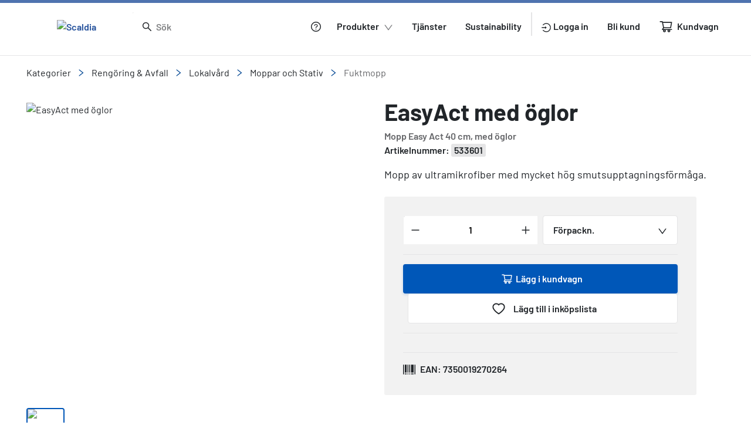

--- FILE ---
content_type: text/css
request_url: https://www.scaldia.com/scaldia.css?v=1768899289743
body_size: 5793
content:
:root{--puff-collection-background-paper: url(paper-background-2.3dc94825c453b666.jpeg);--puff-collection-background-paper-webp: url(paper-background-2.bb4ad823ac087192.webp);--paragraph-sticker-2: url(Papernote_BeHeard.05e6c4e9ecef3e4c.png);--paragraph-sticker-2-webp: url(Papernote_BeHeard.192d38fd741b0343.webp);--paragraph-sticker-3: url(Papernote_KeepGrowing.edf06e6da39412bf.png);--paragraph-sticker-3-webp: url(Papernote_KeepGrowing.8e9071ab78440f53.webp);--paragraph-sticker-4: url(Papernote_beige.24740e672eb8bb9d.jpg);--paragraph-sticker-4-webp: url(Papernote_beige.45a8573f975725c9.webp)}.flag-sprite{width:32px;scale:.8}.flag-sprite-Belgium{background:url(/assets-scaldia/images/flags/belgium.svg) no-repeat}.flag-sprite-Czech-Republic{background:url(/assets-scaldia/images/flags/czech-republic.svg) no-repeat}.flag-sprite-Denmark{background:url(/assets-scaldia/images/flags/denmark.svg) no-repeat}.flag-sprite-Estonia{background:url(/assets-scaldia/images/flags/estonia.svg) no-repeat}.flag-sprite-Finland{background:url(/assets-scaldia/images/flags/finland.svg) no-repeat}.flag-sprite-Hungary{background:url(/assets-scaldia/images/flags/hungary.svg) no-repeat}.flag-sprite-Latvia{background:url(/assets-scaldia/images/flags/latvia.svg) no-repeat}.flag-sprite-Lithuania{background:url(/assets-scaldia/images/flags/lithuania.svg) no-repeat}.flag-sprite-Luxembourg{background:url(/assets-scaldia/images/flags/luxembourg.svg) no-repeat}.flag-sprite-Netherlands{background:url(/assets-scaldia/images/flags/netherlands.svg) no-repeat}.flag-sprite-Norway{background:url(/assets-scaldia/images/flags/norway.svg) no-repeat}.flag-sprite-Poland{background:url(/assets-scaldia/images/flags/poland.svg) no-repeat}.flag-sprite-Romania{background:url(/assets-scaldia/images/flags/romania.svg) no-repeat}.flag-sprite-Sweden{background:url(/assets-scaldia/images/flags/sweden.svg) no-repeat}.flag-sprite-Switzerland{background:url(/assets-scaldia/images/flags/switzerland.svg) no-repeat}:root{--py-color-primary-900--10: rgba(0, 17, 37, .1);--py-color-primary-900--20: rgba(0, 17, 37, .2);--py-color-primary-900--30: rgba(0, 17, 37, .3);--py-color-primary-900--40: rgba(0, 17, 37, .4);--py-color-primary-900--50: rgba(0, 17, 37, .5);--py-color-primary-900--60: rgba(0, 17, 37, .6);--py-color-primary-900--70: rgba(0, 17, 37, .7);--py-color-primary-900--80: rgba(0, 17, 37, .8);--py-color-primary-900--90: rgba(0, 17, 37, .9);--py-color-primary-900: #001125;--py-color-primary-800--10: rgba(0, 35, 74, .1);--py-color-primary-800--20: rgba(0, 35, 74, .2);--py-color-primary-800--30: rgba(0, 35, 74, .3);--py-color-primary-800--40: rgba(0, 35, 74, .4);--py-color-primary-800--50: rgba(0, 35, 74, .5);--py-color-primary-800--60: rgba(0, 35, 74, .6);--py-color-primary-800--70: rgba(0, 35, 74, .7);--py-color-primary-800--80: rgba(0, 35, 74, .8);--py-color-primary-800--90: rgba(0, 35, 74, .9);--py-color-primary-800: #00234a;--py-color-primary-700--10: rgba(0, 52, 110, .1);--py-color-primary-700--20: rgba(0, 52, 110, .2);--py-color-primary-700--30: rgba(0, 52, 110, .3);--py-color-primary-700--40: rgba(0, 52, 110, .4);--py-color-primary-700--50: rgba(0, 52, 110, .5);--py-color-primary-700--60: rgba(0, 52, 110, .6);--py-color-primary-700--70: rgba(0, 52, 110, .7);--py-color-primary-700--80: rgba(0, 52, 110, .8);--py-color-primary-700--90: rgba(0, 52, 110, .9);--py-color-primary-700: #00346e;--py-color-primary-600--10: rgba(0, 70, 147, .1);--py-color-primary-600--20: rgba(0, 70, 147, .2);--py-color-primary-600--30: rgba(0, 70, 147, .3);--py-color-primary-600--40: rgba(0, 70, 147, .4);--py-color-primary-600--50: rgba(0, 70, 147, .5);--py-color-primary-600--60: rgba(0, 70, 147, .6);--py-color-primary-600--70: rgba(0, 70, 147, .7);--py-color-primary-600--80: rgba(0, 70, 147, .8);--py-color-primary-600--90: rgba(0, 70, 147, .9);--py-color-primary-600: #004693;--py-color-primary-500--10: rgba(0, 87, 184, .1);--py-color-primary-500--20: rgba(0, 87, 184, .2);--py-color-primary-500--30: rgba(0, 87, 184, .3);--py-color-primary-500--40: rgba(0, 87, 184, .4);--py-color-primary-500--50: rgba(0, 87, 184, .5);--py-color-primary-500--60: rgba(0, 87, 184, .6);--py-color-primary-500--70: rgba(0, 87, 184, .7);--py-color-primary-500--80: rgba(0, 87, 184, .8);--py-color-primary-500--90: rgba(0, 87, 184, .9);--py-color-primary-500: #0057b8;--py-color-primary-400--10: rgba(46, 118, 198, .1);--py-color-primary-400--20: rgba(46, 118, 198, .2);--py-color-primary-400--30: rgba(46, 118, 198, .3);--py-color-primary-400--40: rgba(46, 118, 198, .4);--py-color-primary-400--50: rgba(46, 118, 198, .5);--py-color-primary-400--60: rgba(46, 118, 198, .6);--py-color-primary-400--70: rgba(46, 118, 198, .7);--py-color-primary-400--80: rgba(46, 118, 198, .8);--py-color-primary-400--90: rgba(46, 118, 198, .9);--py-color-primary-400: #2e76c6;--py-color-primary-300--10: rgba(138, 180, 227, .1);--py-color-primary-300--20: rgba(138, 180, 227, .2);--py-color-primary-300--30: rgba(138, 180, 227, .3);--py-color-primary-300--40: rgba(138, 180, 227, .4);--py-color-primary-300--50: rgba(138, 180, 227, .5);--py-color-primary-300--60: rgba(138, 180, 227, .6);--py-color-primary-300--70: rgba(138, 180, 227, .7);--py-color-primary-300--80: rgba(138, 180, 227, .8);--py-color-primary-300--90: rgba(138, 180, 227, .9);--py-color-primary-300: #8ab4e3;--py-color-primary-200--10: rgba(184, 211, 241, .1);--py-color-primary-200--20: rgba(184, 211, 241, .2);--py-color-primary-200--30: rgba(184, 211, 241, .3);--py-color-primary-200--40: rgba(184, 211, 241, .4);--py-color-primary-200--50: rgba(184, 211, 241, .5);--py-color-primary-200--60: rgba(184, 211, 241, .6);--py-color-primary-200--70: rgba(184, 211, 241, .7);--py-color-primary-200--80: rgba(184, 211, 241, .8);--py-color-primary-200--90: rgba(184, 211, 241, .9);--py-color-primary-200: #b8d3f1;--py-color-primary-100--10: rgba(230, 242, 255, .1);--py-color-primary-100--20: rgba(230, 242, 255, .2);--py-color-primary-100--30: rgba(230, 242, 255, .3);--py-color-primary-100--40: rgba(230, 242, 255, .4);--py-color-primary-100--50: rgba(230, 242, 255, .5);--py-color-primary-100--60: rgba(230, 242, 255, .6);--py-color-primary-100--70: rgba(230, 242, 255, .7);--py-color-primary-100--80: rgba(230, 242, 255, .8);--py-color-primary-100--90: rgba(230, 242, 255, .9);--py-color-primary-100: #e6f2ff;--py-color-secondary-900--10: rgba(3, 4, 8, .1);--py-color-secondary-900--20: rgba(3, 4, 8, .2);--py-color-secondary-900--30: rgba(3, 4, 8, .3);--py-color-secondary-900--40: rgba(3, 4, 8, .4);--py-color-secondary-900--50: rgba(3, 4, 8, .5);--py-color-secondary-900--60: rgba(3, 4, 8, .6);--py-color-secondary-900--70: rgba(3, 4, 8, .7);--py-color-secondary-900--80: rgba(3, 4, 8, .8);--py-color-secondary-900--90: rgba(3, 4, 8, .9);--py-color-secondary-900: #030408;--py-color-secondary-800--10: rgba(6, 8, 16, .1);--py-color-secondary-800--20: rgba(6, 8, 16, .2);--py-color-secondary-800--30: rgba(6, 8, 16, .3);--py-color-secondary-800--40: rgba(6, 8, 16, .4);--py-color-secondary-800--50: rgba(6, 8, 16, .5);--py-color-secondary-800--60: rgba(6, 8, 16, .6);--py-color-secondary-800--70: rgba(6, 8, 16, .7);--py-color-secondary-800--80: rgba(6, 8, 16, .8);--py-color-secondary-800--90: rgba(6, 8, 16, .9);--py-color-secondary-800: #060810;--py-color-secondary-700--10: rgba(15, 21, 39, .1);--py-color-secondary-700--20: rgba(15, 21, 39, .2);--py-color-secondary-700--30: rgba(15, 21, 39, .3);--py-color-secondary-700--40: rgba(15, 21, 39, .4);--py-color-secondary-700--50: rgba(15, 21, 39, .5);--py-color-secondary-700--60: rgba(15, 21, 39, .6);--py-color-secondary-700--70: rgba(15, 21, 39, .7);--py-color-secondary-700--80: rgba(15, 21, 39, .8);--py-color-secondary-700--90: rgba(15, 21, 39, .9);--py-color-secondary-700: #0f1527;--py-color-secondary-600--10: rgba(24, 34, 63, .1);--py-color-secondary-600--20: rgba(24, 34, 63, .2);--py-color-secondary-600--30: rgba(24, 34, 63, .3);--py-color-secondary-600--40: rgba(24, 34, 63, .4);--py-color-secondary-600--50: rgba(24, 34, 63, .5);--py-color-secondary-600--60: rgba(24, 34, 63, .6);--py-color-secondary-600--70: rgba(24, 34, 63, .7);--py-color-secondary-600--80: rgba(24, 34, 63, .8);--py-color-secondary-600--90: rgba(24, 34, 63, .9);--py-color-secondary-600: #18223f;--py-color-secondary-500--10: rgba(30, 43, 79, .1);--py-color-secondary-500--20: rgba(30, 43, 79, .2);--py-color-secondary-500--30: rgba(30, 43, 79, .3);--py-color-secondary-500--40: rgba(30, 43, 79, .4);--py-color-secondary-500--50: rgba(30, 43, 79, .5);--py-color-secondary-500--60: rgba(30, 43, 79, .6);--py-color-secondary-500--70: rgba(30, 43, 79, .7);--py-color-secondary-500--80: rgba(30, 43, 79, .8);--py-color-secondary-500--90: rgba(30, 43, 79, .9);--py-color-secondary-500: #1e2b4f;--py-color-secondary-400--10: rgba(75, 85, 114, .1);--py-color-secondary-400--20: rgba(75, 85, 114, .2);--py-color-secondary-400--30: rgba(75, 85, 114, .3);--py-color-secondary-400--40: rgba(75, 85, 114, .4);--py-color-secondary-400--50: rgba(75, 85, 114, .5);--py-color-secondary-400--60: rgba(75, 85, 114, .6);--py-color-secondary-400--70: rgba(75, 85, 114, .7);--py-color-secondary-400--80: rgba(75, 85, 114, .8);--py-color-secondary-400--90: rgba(75, 85, 114, .9);--py-color-secondary-400: #4b5572;--py-color-secondary-300--10: rgba(142, 148, 166, .1);--py-color-secondary-300--20: rgba(142, 148, 166, .2);--py-color-secondary-300--30: rgba(142, 148, 166, .3);--py-color-secondary-300--40: rgba(142, 148, 166, .4);--py-color-secondary-300--50: rgba(142, 148, 166, .5);--py-color-secondary-300--60: rgba(142, 148, 166, .6);--py-color-secondary-300--70: rgba(142, 148, 166, .7);--py-color-secondary-300--80: rgba(142, 148, 166, .8);--py-color-secondary-300--90: rgba(142, 148, 166, .9);--py-color-secondary-300: #8e94a6;--py-color-secondary-200--10: rgba(210, 212, 220, .1);--py-color-secondary-200--20: rgba(210, 212, 220, .2);--py-color-secondary-200--30: rgba(210, 212, 220, .3);--py-color-secondary-200--40: rgba(210, 212, 220, .4);--py-color-secondary-200--50: rgba(210, 212, 220, .5);--py-color-secondary-200--60: rgba(210, 212, 220, .6);--py-color-secondary-200--70: rgba(210, 212, 220, .7);--py-color-secondary-200--80: rgba(210, 212, 220, .8);--py-color-secondary-200--90: rgba(210, 212, 220, .9);--py-color-secondary-200: #d2d4dc;--py-color-secondary-100--10: rgba(232, 233, 237, .1);--py-color-secondary-100--20: rgba(232, 233, 237, .2);--py-color-secondary-100--30: rgba(232, 233, 237, .3);--py-color-secondary-100--40: rgba(232, 233, 237, .4);--py-color-secondary-100--50: rgba(232, 233, 237, .5);--py-color-secondary-100--60: rgba(232, 233, 237, .6);--py-color-secondary-100--70: rgba(232, 233, 237, .7);--py-color-secondary-100--80: rgba(232, 233, 237, .8);--py-color-secondary-100--90: rgba(232, 233, 237, .9);--py-color-secondary-100: #e8e9ed;--py-color-button-primary--10: rgba(0, 87, 184, .1);--py-color-button-primary--20: rgba(0, 87, 184, .2);--py-color-button-primary--30: rgba(0, 87, 184, .3);--py-color-button-primary--40: rgba(0, 87, 184, .4);--py-color-button-primary--50: rgba(0, 87, 184, .5);--py-color-button-primary--60: rgba(0, 87, 184, .6);--py-color-button-primary--70: rgba(0, 87, 184, .7);--py-color-button-primary--80: rgba(0, 87, 184, .8);--py-color-button-primary--90: rgba(0, 87, 184, .9);--py-color-button-primary: #0057b8;--py-color-button-secondary--10: rgba(30, 43, 79, .1);--py-color-button-secondary--20: rgba(30, 43, 79, .2);--py-color-button-secondary--30: rgba(30, 43, 79, .3);--py-color-button-secondary--40: rgba(30, 43, 79, .4);--py-color-button-secondary--50: rgba(30, 43, 79, .5);--py-color-button-secondary--60: rgba(30, 43, 79, .6);--py-color-button-secondary--70: rgba(30, 43, 79, .7);--py-color-button-secondary--80: rgba(30, 43, 79, .8);--py-color-button-secondary--90: rgba(30, 43, 79, .9);--py-color-button-secondary: #1e2b4f;--py-color-button-danger--10: rgba(197, 51, 51, .1);--py-color-button-danger--20: rgba(197, 51, 51, .2);--py-color-button-danger--30: rgba(197, 51, 51, .3);--py-color-button-danger--40: rgba(197, 51, 51, .4);--py-color-button-danger--50: rgba(197, 51, 51, .5);--py-color-button-danger--60: rgba(197, 51, 51, .6);--py-color-button-danger--70: rgba(197, 51, 51, .7);--py-color-button-danger--80: rgba(197, 51, 51, .8);--py-color-button-danger--90: rgba(197, 51, 51, .9);--py-color-button-danger: #c53333;--py-color-button-locked--10: rgba(229, 229, 230, .1);--py-color-button-locked--20: rgba(229, 229, 230, .2);--py-color-button-locked--30: rgba(229, 229, 230, .3);--py-color-button-locked--40: rgba(229, 229, 230, .4);--py-color-button-locked--50: rgba(229, 229, 230, .5);--py-color-button-locked--60: rgba(229, 229, 230, .6);--py-color-button-locked--70: rgba(229, 229, 230, .7);--py-color-button-locked--80: rgba(229, 229, 230, .8);--py-color-button-locked--90: rgba(229, 229, 230, .9);--py-color-button-locked: #e5e5e6;--py-color-line-hard--10: rgba(130, 131, 133, .1);--py-color-line-hard--20: rgba(130, 131, 133, .2);--py-color-line-hard--30: rgba(130, 131, 133, .3);--py-color-line-hard--40: rgba(130, 131, 133, .4);--py-color-line-hard--50: rgba(130, 131, 133, .5);--py-color-line-hard--60: rgba(130, 131, 133, .6);--py-color-line-hard--70: rgba(130, 131, 133, .7);--py-color-line-hard--80: rgba(130, 131, 133, .8);--py-color-line-hard--90: rgba(130, 131, 133, .9);--py-color-line-hard: #828385;--py-color-line-steady--10: rgba(203, 203, 205, .1);--py-color-line-steady--20: rgba(203, 203, 205, .2);--py-color-line-steady--30: rgba(203, 203, 205, .3);--py-color-line-steady--40: rgba(203, 203, 205, .4);--py-color-line-steady--50: rgba(203, 203, 205, .5);--py-color-line-steady--60: rgba(203, 203, 205, .6);--py-color-line-steady--70: rgba(203, 203, 205, .7);--py-color-line-steady--80: rgba(203, 203, 205, .8);--py-color-line-steady--90: rgba(203, 203, 205, .9);--py-color-line-steady: #cbcbcd;--py-color-line-soft--10: rgba(229, 229, 230, .1);--py-color-line-soft--20: rgba(229, 229, 230, .2);--py-color-line-soft--30: rgba(229, 229, 230, .3);--py-color-line-soft--40: rgba(229, 229, 230, .4);--py-color-line-soft--50: rgba(229, 229, 230, .5);--py-color-line-soft--60: rgba(229, 229, 230, .6);--py-color-line-soft--70: rgba(229, 229, 230, .7);--py-color-line-soft--80: rgba(229, 229, 230, .8);--py-color-line-soft--90: rgba(229, 229, 230, .9);--py-color-line-soft: #e5e5e6;--py-color-global-selected--10: rgba(230, 242, 255, .1);--py-color-global-selected--20: rgba(230, 242, 255, .2);--py-color-global-selected--30: rgba(230, 242, 255, .3);--py-color-global-selected--40: rgba(230, 242, 255, .4);--py-color-global-selected--50: rgba(230, 242, 255, .5);--py-color-global-selected--60: rgba(230, 242, 255, .6);--py-color-global-selected--70: rgba(230, 242, 255, .7);--py-color-global-selected--80: rgba(230, 242, 255, .8);--py-color-global-selected--90: rgba(230, 242, 255, .9);--py-color-global-selected: #e6f2ff;--py-color-global-hover--10: rgba(184, 211, 241, .1);--py-color-global-hover--20: rgba(184, 211, 241, .2);--py-color-global-hover--30: rgba(184, 211, 241, .3);--py-color-global-hover--40: rgba(184, 211, 241, .4);--py-color-global-hover--50: rgba(184, 211, 241, .5);--py-color-global-hover--60: rgba(184, 211, 241, .6);--py-color-global-hover--70: rgba(184, 211, 241, .7);--py-color-global-hover--80: rgba(184, 211, 241, .8);--py-color-global-hover--90: rgba(184, 211, 241, .9);--py-color-global-hover: #b8d3f1;--py-color-global-active--10: rgba(0, 87, 184, .1);--py-color-global-active--20: rgba(0, 87, 184, .2);--py-color-global-active--30: rgba(0, 87, 184, .3);--py-color-global-active--40: rgba(0, 87, 184, .4);--py-color-global-active--50: rgba(0, 87, 184, .5);--py-color-global-active--60: rgba(0, 87, 184, .6);--py-color-global-active--70: rgba(0, 87, 184, .7);--py-color-global-active--80: rgba(0, 87, 184, .8);--py-color-global-active--90: rgba(0, 87, 184, .9);--py-color-global-active: #0057b8;--py-color-global-active-hover--10: rgba(0, 52, 110, .1);--py-color-global-active-hover--20: rgba(0, 52, 110, .2);--py-color-global-active-hover--30: rgba(0, 52, 110, .3);--py-color-global-active-hover--40: rgba(0, 52, 110, .4);--py-color-global-active-hover--50: rgba(0, 52, 110, .5);--py-color-global-active-hover--60: rgba(0, 52, 110, .6);--py-color-global-active-hover--70: rgba(0, 52, 110, .7);--py-color-global-active-hover--80: rgba(0, 52, 110, .8);--py-color-global-active-hover--90: rgba(0, 52, 110, .9);--py-color-global-active-hover: #00346e;--py-color-global-tooltip--10: rgba(100, 101, 104, .1);--py-color-global-tooltip--20: rgba(100, 101, 104, .2);--py-color-global-tooltip--30: rgba(100, 101, 104, .3);--py-color-global-tooltip--40: rgba(100, 101, 104, .4);--py-color-global-tooltip--50: rgba(100, 101, 104, .5);--py-color-global-tooltip--60: rgba(100, 101, 104, .6);--py-color-global-tooltip--70: rgba(100, 101, 104, .7);--py-color-global-tooltip--80: rgba(100, 101, 104, .8);--py-color-global-tooltip--90: rgba(100, 101, 104, .9);--py-color-global-tooltip: #646568;--py-color-banner-collection-blocks-1--10: rgba(162, 195, 205, .1);--py-color-banner-collection-blocks-1--20: rgba(162, 195, 205, .2);--py-color-banner-collection-blocks-1--30: rgba(162, 195, 205, .3);--py-color-banner-collection-blocks-1--40: rgba(162, 195, 205, .4);--py-color-banner-collection-blocks-1--50: rgba(162, 195, 205, .5);--py-color-banner-collection-blocks-1--60: rgba(162, 195, 205, .6);--py-color-banner-collection-blocks-1--70: rgba(162, 195, 205, .7);--py-color-banner-collection-blocks-1--80: rgba(162, 195, 205, .8);--py-color-banner-collection-blocks-1--90: rgba(162, 195, 205, .9);--py-color-banner-collection-blocks-1: #a2c3cd;--py-color-banner-collection-blocks-2--10: rgba(218, 230, 234, .1);--py-color-banner-collection-blocks-2--20: rgba(218, 230, 234, .2);--py-color-banner-collection-blocks-2--30: rgba(218, 230, 234, .3);--py-color-banner-collection-blocks-2--40: rgba(218, 230, 234, .4);--py-color-banner-collection-blocks-2--50: rgba(218, 230, 234, .5);--py-color-banner-collection-blocks-2--60: rgba(218, 230, 234, .6);--py-color-banner-collection-blocks-2--70: rgba(218, 230, 234, .7);--py-color-banner-collection-blocks-2--80: rgba(218, 230, 234, .8);--py-color-banner-collection-blocks-2--90: rgba(218, 230, 234, .9);--py-color-banner-collection-blocks-2: #dae6ea;--py-color-banner-collection-blocks-3--10: rgba(77, 135, 153, .1);--py-color-banner-collection-blocks-3--20: rgba(77, 135, 153, .2);--py-color-banner-collection-blocks-3--30: rgba(77, 135, 153, .3);--py-color-banner-collection-blocks-3--40: rgba(77, 135, 153, .4);--py-color-banner-collection-blocks-3--50: rgba(77, 135, 153, .5);--py-color-banner-collection-blocks-3--60: rgba(77, 135, 153, .6);--py-color-banner-collection-blocks-3--70: rgba(77, 135, 153, .7);--py-color-banner-collection-blocks-3--80: rgba(77, 135, 153, .8);--py-color-banner-collection-blocks-3--90: rgba(77, 135, 153, .9);--py-color-banner-collection-blocks-3: #4d8799;--py-color-primary-dark--10: rgba(35, 80, 155, .1);--py-color-primary-dark--20: rgba(35, 80, 155, .2);--py-color-primary-dark--30: rgba(35, 80, 155, .3);--py-color-primary-dark--40: rgba(35, 80, 155, .4);--py-color-primary-dark--50: rgba(35, 80, 155, .5);--py-color-primary-dark--60: rgba(35, 80, 155, .6);--py-color-primary-dark--70: rgba(35, 80, 155, .7);--py-color-primary-dark--80: rgba(35, 80, 155, .8);--py-color-primary-dark--90: rgba(35, 80, 155, .9);--py-color-primary-dark: #23509b;--py-color-primary--10: rgba(79, 115, 175, .1);--py-color-primary--20: rgba(79, 115, 175, .2);--py-color-primary--30: rgba(79, 115, 175, .3);--py-color-primary--40: rgba(79, 115, 175, .4);--py-color-primary--50: rgba(79, 115, 175, .5);--py-color-primary--60: rgba(79, 115, 175, .6);--py-color-primary--70: rgba(79, 115, 175, .7);--py-color-primary--80: rgba(79, 115, 175, .8);--py-color-primary--90: rgba(79, 115, 175, .9);--py-color-primary: #4f73af;--py-color-primary-light--10: rgba(144, 167, 205, .1);--py-color-primary-light--20: rgba(144, 167, 205, .2);--py-color-primary-light--30: rgba(144, 167, 205, .3);--py-color-primary-light--40: rgba(144, 167, 205, .4);--py-color-primary-light--50: rgba(144, 167, 205, .5);--py-color-primary-light--60: rgba(144, 167, 205, .6);--py-color-primary-light--70: rgba(144, 167, 205, .7);--py-color-primary-light--80: rgba(144, 167, 205, .8);--py-color-primary-light--90: rgba(144, 167, 205, .9);--py-color-primary-light: #90a7cd;--py-color-secondary-darker--10: rgba(79, 115, 175, .1);--py-color-secondary-darker--20: rgba(79, 115, 175, .2);--py-color-secondary-darker--30: rgba(79, 115, 175, .3);--py-color-secondary-darker--40: rgba(79, 115, 175, .4);--py-color-secondary-darker--50: rgba(79, 115, 175, .5);--py-color-secondary-darker--60: rgba(79, 115, 175, .6);--py-color-secondary-darker--70: rgba(79, 115, 175, .7);--py-color-secondary-darker--80: rgba(79, 115, 175, .8);--py-color-secondary-darker--90: rgba(79, 115, 175, .9);--py-color-secondary-darker: #4f73af;--py-color-secondary-dark--10: rgba(144, 167, 205, .1);--py-color-secondary-dark--20: rgba(144, 167, 205, .2);--py-color-secondary-dark--30: rgba(144, 167, 205, .3);--py-color-secondary-dark--40: rgba(144, 167, 205, .4);--py-color-secondary-dark--50: rgba(144, 167, 205, .5);--py-color-secondary-dark--60: rgba(144, 167, 205, .6);--py-color-secondary-dark--70: rgba(144, 167, 205, .7);--py-color-secondary-dark--80: rgba(144, 167, 205, .8);--py-color-secondary-dark--90: rgba(144, 167, 205, .9);--py-color-secondary-dark: #90a7cd;--py-color-secondary--10: rgba(35, 80, 155, .1);--py-color-secondary--20: rgba(35, 80, 155, .2);--py-color-secondary--30: rgba(35, 80, 155, .3);--py-color-secondary--40: rgba(35, 80, 155, .4);--py-color-secondary--50: rgba(35, 80, 155, .5);--py-color-secondary--60: rgba(35, 80, 155, .6);--py-color-secondary--70: rgba(35, 80, 155, .7);--py-color-secondary--80: rgba(35, 80, 155, .8);--py-color-secondary--90: rgba(35, 80, 155, .9);--py-color-secondary: #23509b;--py-color-secondary-light--10: rgba(211, 220, 235, .1);--py-color-secondary-light--20: rgba(211, 220, 235, .2);--py-color-secondary-light--30: rgba(211, 220, 235, .3);--py-color-secondary-light--40: rgba(211, 220, 235, .4);--py-color-secondary-light--50: rgba(211, 220, 235, .5);--py-color-secondary-light--60: rgba(211, 220, 235, .6);--py-color-secondary-light--70: rgba(211, 220, 235, .7);--py-color-secondary-light--80: rgba(211, 220, 235, .8);--py-color-secondary-light--90: rgba(211, 220, 235, .9);--py-color-secondary-light: #d3dceb;--py-color-success--10: rgba(146, 193, 57, .1);--py-color-success--20: rgba(146, 193, 57, .2);--py-color-success--30: rgba(146, 193, 57, .3);--py-color-success--40: rgba(146, 193, 57, .4);--py-color-success--50: rgba(146, 193, 57, .5);--py-color-success--60: rgba(146, 193, 57, .6);--py-color-success--70: rgba(146, 193, 57, .7);--py-color-success--80: rgba(146, 193, 57, .8);--py-color-success--90: rgba(146, 193, 57, .9);--py-color-success: #92c139;--py-color-warning--10: rgba(255, 193, 86, .1);--py-color-warning--20: rgba(255, 193, 86, .2);--py-color-warning--30: rgba(255, 193, 86, .3);--py-color-warning--40: rgba(255, 193, 86, .4);--py-color-warning--50: rgba(255, 193, 86, .5);--py-color-warning--60: rgba(255, 193, 86, .6);--py-color-warning--70: rgba(255, 193, 86, .7);--py-color-warning--80: rgba(255, 193, 86, .8);--py-color-warning--90: rgba(255, 193, 86, .9);--py-color-warning: #ffc156;--py-color-info--10: rgba(79, 115, 175, .1);--py-color-info--20: rgba(79, 115, 175, .2);--py-color-info--30: rgba(79, 115, 175, .3);--py-color-info--40: rgba(79, 115, 175, .4);--py-color-info--50: rgba(79, 115, 175, .5);--py-color-info--60: rgba(79, 115, 175, .6);--py-color-info--70: rgba(79, 115, 175, .7);--py-color-info--80: rgba(79, 115, 175, .8);--py-color-info--90: rgba(79, 115, 175, .9);--py-color-info: #4f73af}:root .py-color-primary-900{color:var(--py-color-primary-900)}:root .py-color-primary-900--10{color:var(--py-color-primary-900--10)}:root .py-color-primary-900--20{color:var(--py-color-primary-900--20)}:root .py-color-primary-900--30{color:var(--py-color-primary-900--30)}:root .py-color-primary-900--40{color:var(--py-color-primary-900--40)}:root .py-color-primary-900--50{color:var(--py-color-primary-900--50)}:root .py-color-primary-900--60{color:var(--py-color-primary-900--60)}:root .py-color-primary-900--70{color:var(--py-color-primary-900--70)}:root .py-color-primary-900--80{color:var(--py-color-primary-900--80)}:root .py-color-primary-900--90{color:var(--py-color-primary-900--90)}:root .py-color-primary-800{color:var(--py-color-primary-800)}:root .py-color-primary-800--10{color:var(--py-color-primary-800--10)}:root .py-color-primary-800--20{color:var(--py-color-primary-800--20)}:root .py-color-primary-800--30{color:var(--py-color-primary-800--30)}:root .py-color-primary-800--40{color:var(--py-color-primary-800--40)}:root .py-color-primary-800--50{color:var(--py-color-primary-800--50)}:root .py-color-primary-800--60{color:var(--py-color-primary-800--60)}:root .py-color-primary-800--70{color:var(--py-color-primary-800--70)}:root .py-color-primary-800--80{color:var(--py-color-primary-800--80)}:root .py-color-primary-800--90{color:var(--py-color-primary-800--90)}:root .py-color-primary-700{color:var(--py-color-primary-700)}:root .py-color-primary-700--10{color:var(--py-color-primary-700--10)}:root .py-color-primary-700--20{color:var(--py-color-primary-700--20)}:root .py-color-primary-700--30{color:var(--py-color-primary-700--30)}:root .py-color-primary-700--40{color:var(--py-color-primary-700--40)}:root .py-color-primary-700--50{color:var(--py-color-primary-700--50)}:root .py-color-primary-700--60{color:var(--py-color-primary-700--60)}:root .py-color-primary-700--70{color:var(--py-color-primary-700--70)}:root .py-color-primary-700--80{color:var(--py-color-primary-700--80)}:root .py-color-primary-700--90{color:var(--py-color-primary-700--90)}:root .py-color-primary-600{color:var(--py-color-primary-600)}:root .py-color-primary-600--10{color:var(--py-color-primary-600--10)}:root .py-color-primary-600--20{color:var(--py-color-primary-600--20)}:root .py-color-primary-600--30{color:var(--py-color-primary-600--30)}:root .py-color-primary-600--40{color:var(--py-color-primary-600--40)}:root .py-color-primary-600--50{color:var(--py-color-primary-600--50)}:root .py-color-primary-600--60{color:var(--py-color-primary-600--60)}:root .py-color-primary-600--70{color:var(--py-color-primary-600--70)}:root .py-color-primary-600--80{color:var(--py-color-primary-600--80)}:root .py-color-primary-600--90{color:var(--py-color-primary-600--90)}:root .py-color-primary-500{color:var(--py-color-primary-500)}:root .py-color-primary-500--10{color:var(--py-color-primary-500--10)}:root .py-color-primary-500--20{color:var(--py-color-primary-500--20)}:root .py-color-primary-500--30{color:var(--py-color-primary-500--30)}:root .py-color-primary-500--40{color:var(--py-color-primary-500--40)}:root .py-color-primary-500--50{color:var(--py-color-primary-500--50)}:root .py-color-primary-500--60{color:var(--py-color-primary-500--60)}:root .py-color-primary-500--70{color:var(--py-color-primary-500--70)}:root .py-color-primary-500--80{color:var(--py-color-primary-500--80)}:root .py-color-primary-500--90{color:var(--py-color-primary-500--90)}:root .py-color-primary-400{color:var(--py-color-primary-400)}:root .py-color-primary-400--10{color:var(--py-color-primary-400--10)}:root .py-color-primary-400--20{color:var(--py-color-primary-400--20)}:root .py-color-primary-400--30{color:var(--py-color-primary-400--30)}:root .py-color-primary-400--40{color:var(--py-color-primary-400--40)}:root .py-color-primary-400--50{color:var(--py-color-primary-400--50)}:root .py-color-primary-400--60{color:var(--py-color-primary-400--60)}:root .py-color-primary-400--70{color:var(--py-color-primary-400--70)}:root .py-color-primary-400--80{color:var(--py-color-primary-400--80)}:root .py-color-primary-400--90{color:var(--py-color-primary-400--90)}:root .py-color-primary-300{color:var(--py-color-primary-300)}:root .py-color-primary-300--10{color:var(--py-color-primary-300--10)}:root .py-color-primary-300--20{color:var(--py-color-primary-300--20)}:root .py-color-primary-300--30{color:var(--py-color-primary-300--30)}:root .py-color-primary-300--40{color:var(--py-color-primary-300--40)}:root .py-color-primary-300--50{color:var(--py-color-primary-300--50)}:root .py-color-primary-300--60{color:var(--py-color-primary-300--60)}:root .py-color-primary-300--70{color:var(--py-color-primary-300--70)}:root .py-color-primary-300--80{color:var(--py-color-primary-300--80)}:root .py-color-primary-300--90{color:var(--py-color-primary-300--90)}:root .py-color-primary-200{color:var(--py-color-primary-200)}:root .py-color-primary-200--10{color:var(--py-color-primary-200--10)}:root .py-color-primary-200--20{color:var(--py-color-primary-200--20)}:root .py-color-primary-200--30{color:var(--py-color-primary-200--30)}:root .py-color-primary-200--40{color:var(--py-color-primary-200--40)}:root .py-color-primary-200--50{color:var(--py-color-primary-200--50)}:root .py-color-primary-200--60{color:var(--py-color-primary-200--60)}:root .py-color-primary-200--70{color:var(--py-color-primary-200--70)}:root .py-color-primary-200--80{color:var(--py-color-primary-200--80)}:root .py-color-primary-200--90{color:var(--py-color-primary-200--90)}:root .py-color-primary-100{color:var(--py-color-primary-100)}:root .py-color-primary-100--10{color:var(--py-color-primary-100--10)}:root .py-color-primary-100--20{color:var(--py-color-primary-100--20)}:root .py-color-primary-100--30{color:var(--py-color-primary-100--30)}:root .py-color-primary-100--40{color:var(--py-color-primary-100--40)}:root .py-color-primary-100--50{color:var(--py-color-primary-100--50)}:root .py-color-primary-100--60{color:var(--py-color-primary-100--60)}:root .py-color-primary-100--70{color:var(--py-color-primary-100--70)}:root .py-color-primary-100--80{color:var(--py-color-primary-100--80)}:root .py-color-primary-100--90{color:var(--py-color-primary-100--90)}:root .py-color-secondary-900{color:var(--py-color-secondary-900)}:root .py-color-secondary-900--10{color:var(--py-color-secondary-900--10)}:root .py-color-secondary-900--20{color:var(--py-color-secondary-900--20)}:root .py-color-secondary-900--30{color:var(--py-color-secondary-900--30)}:root .py-color-secondary-900--40{color:var(--py-color-secondary-900--40)}:root .py-color-secondary-900--50{color:var(--py-color-secondary-900--50)}:root .py-color-secondary-900--60{color:var(--py-color-secondary-900--60)}:root .py-color-secondary-900--70{color:var(--py-color-secondary-900--70)}:root .py-color-secondary-900--80{color:var(--py-color-secondary-900--80)}:root .py-color-secondary-900--90{color:var(--py-color-secondary-900--90)}:root .py-color-secondary-800{color:var(--py-color-secondary-800)}:root .py-color-secondary-800--10{color:var(--py-color-secondary-800--10)}:root .py-color-secondary-800--20{color:var(--py-color-secondary-800--20)}:root .py-color-secondary-800--30{color:var(--py-color-secondary-800--30)}:root .py-color-secondary-800--40{color:var(--py-color-secondary-800--40)}:root .py-color-secondary-800--50{color:var(--py-color-secondary-800--50)}:root .py-color-secondary-800--60{color:var(--py-color-secondary-800--60)}:root .py-color-secondary-800--70{color:var(--py-color-secondary-800--70)}:root .py-color-secondary-800--80{color:var(--py-color-secondary-800--80)}:root .py-color-secondary-800--90{color:var(--py-color-secondary-800--90)}:root .py-color-secondary-700{color:var(--py-color-secondary-700)}:root .py-color-secondary-700--10{color:var(--py-color-secondary-700--10)}:root .py-color-secondary-700--20{color:var(--py-color-secondary-700--20)}:root .py-color-secondary-700--30{color:var(--py-color-secondary-700--30)}:root .py-color-secondary-700--40{color:var(--py-color-secondary-700--40)}:root .py-color-secondary-700--50{color:var(--py-color-secondary-700--50)}:root .py-color-secondary-700--60{color:var(--py-color-secondary-700--60)}:root .py-color-secondary-700--70{color:var(--py-color-secondary-700--70)}:root .py-color-secondary-700--80{color:var(--py-color-secondary-700--80)}:root .py-color-secondary-700--90{color:var(--py-color-secondary-700--90)}:root .py-color-secondary-600{color:var(--py-color-secondary-600)}:root .py-color-secondary-600--10{color:var(--py-color-secondary-600--10)}:root .py-color-secondary-600--20{color:var(--py-color-secondary-600--20)}:root .py-color-secondary-600--30{color:var(--py-color-secondary-600--30)}:root .py-color-secondary-600--40{color:var(--py-color-secondary-600--40)}:root .py-color-secondary-600--50{color:var(--py-color-secondary-600--50)}:root .py-color-secondary-600--60{color:var(--py-color-secondary-600--60)}:root .py-color-secondary-600--70{color:var(--py-color-secondary-600--70)}:root .py-color-secondary-600--80{color:var(--py-color-secondary-600--80)}:root .py-color-secondary-600--90{color:var(--py-color-secondary-600--90)}:root .py-color-secondary-500{color:var(--py-color-secondary-500)}:root .py-color-secondary-500--10{color:var(--py-color-secondary-500--10)}:root .py-color-secondary-500--20{color:var(--py-color-secondary-500--20)}:root .py-color-secondary-500--30{color:var(--py-color-secondary-500--30)}:root .py-color-secondary-500--40{color:var(--py-color-secondary-500--40)}:root .py-color-secondary-500--50{color:var(--py-color-secondary-500--50)}:root .py-color-secondary-500--60{color:var(--py-color-secondary-500--60)}:root .py-color-secondary-500--70{color:var(--py-color-secondary-500--70)}:root .py-color-secondary-500--80{color:var(--py-color-secondary-500--80)}:root .py-color-secondary-500--90{color:var(--py-color-secondary-500--90)}:root .py-color-secondary-400{color:var(--py-color-secondary-400)}:root .py-color-secondary-400--10{color:var(--py-color-secondary-400--10)}:root .py-color-secondary-400--20{color:var(--py-color-secondary-400--20)}:root .py-color-secondary-400--30{color:var(--py-color-secondary-400--30)}:root .py-color-secondary-400--40{color:var(--py-color-secondary-400--40)}:root .py-color-secondary-400--50{color:var(--py-color-secondary-400--50)}:root .py-color-secondary-400--60{color:var(--py-color-secondary-400--60)}:root .py-color-secondary-400--70{color:var(--py-color-secondary-400--70)}:root .py-color-secondary-400--80{color:var(--py-color-secondary-400--80)}:root .py-color-secondary-400--90{color:var(--py-color-secondary-400--90)}:root .py-color-secondary-300{color:var(--py-color-secondary-300)}:root .py-color-secondary-300--10{color:var(--py-color-secondary-300--10)}:root .py-color-secondary-300--20{color:var(--py-color-secondary-300--20)}:root .py-color-secondary-300--30{color:var(--py-color-secondary-300--30)}:root .py-color-secondary-300--40{color:var(--py-color-secondary-300--40)}:root .py-color-secondary-300--50{color:var(--py-color-secondary-300--50)}:root .py-color-secondary-300--60{color:var(--py-color-secondary-300--60)}:root .py-color-secondary-300--70{color:var(--py-color-secondary-300--70)}:root .py-color-secondary-300--80{color:var(--py-color-secondary-300--80)}:root .py-color-secondary-300--90{color:var(--py-color-secondary-300--90)}:root .py-color-secondary-200{color:var(--py-color-secondary-200)}:root .py-color-secondary-200--10{color:var(--py-color-secondary-200--10)}:root .py-color-secondary-200--20{color:var(--py-color-secondary-200--20)}:root .py-color-secondary-200--30{color:var(--py-color-secondary-200--30)}:root .py-color-secondary-200--40{color:var(--py-color-secondary-200--40)}:root .py-color-secondary-200--50{color:var(--py-color-secondary-200--50)}:root .py-color-secondary-200--60{color:var(--py-color-secondary-200--60)}:root .py-color-secondary-200--70{color:var(--py-color-secondary-200--70)}:root .py-color-secondary-200--80{color:var(--py-color-secondary-200--80)}:root .py-color-secondary-200--90{color:var(--py-color-secondary-200--90)}:root .py-color-secondary-100{color:var(--py-color-secondary-100)}:root .py-color-secondary-100--10{color:var(--py-color-secondary-100--10)}:root .py-color-secondary-100--20{color:var(--py-color-secondary-100--20)}:root .py-color-secondary-100--30{color:var(--py-color-secondary-100--30)}:root .py-color-secondary-100--40{color:var(--py-color-secondary-100--40)}:root .py-color-secondary-100--50{color:var(--py-color-secondary-100--50)}:root .py-color-secondary-100--60{color:var(--py-color-secondary-100--60)}:root .py-color-secondary-100--70{color:var(--py-color-secondary-100--70)}:root .py-color-secondary-100--80{color:var(--py-color-secondary-100--80)}:root .py-color-secondary-100--90{color:var(--py-color-secondary-100--90)}:root .py-color-button-primary{color:var(--py-color-button-primary)}:root .py-color-button-primary--10{color:var(--py-color-button-primary--10)}:root .py-color-button-primary--20{color:var(--py-color-button-primary--20)}:root .py-color-button-primary--30{color:var(--py-color-button-primary--30)}:root .py-color-button-primary--40{color:var(--py-color-button-primary--40)}:root .py-color-button-primary--50{color:var(--py-color-button-primary--50)}:root .py-color-button-primary--60{color:var(--py-color-button-primary--60)}:root .py-color-button-primary--70{color:var(--py-color-button-primary--70)}:root .py-color-button-primary--80{color:var(--py-color-button-primary--80)}:root .py-color-button-primary--90{color:var(--py-color-button-primary--90)}:root .py-color-button-secondary{color:var(--py-color-button-secondary)}:root .py-color-button-secondary--10{color:var(--py-color-button-secondary--10)}:root .py-color-button-secondary--20{color:var(--py-color-button-secondary--20)}:root .py-color-button-secondary--30{color:var(--py-color-button-secondary--30)}:root .py-color-button-secondary--40{color:var(--py-color-button-secondary--40)}:root .py-color-button-secondary--50{color:var(--py-color-button-secondary--50)}:root .py-color-button-secondary--60{color:var(--py-color-button-secondary--60)}:root .py-color-button-secondary--70{color:var(--py-color-button-secondary--70)}:root .py-color-button-secondary--80{color:var(--py-color-button-secondary--80)}:root .py-color-button-secondary--90{color:var(--py-color-button-secondary--90)}:root .py-color-button-danger{color:var(--py-color-button-danger)}:root .py-color-button-danger--10{color:var(--py-color-button-danger--10)}:root .py-color-button-danger--20{color:var(--py-color-button-danger--20)}:root .py-color-button-danger--30{color:var(--py-color-button-danger--30)}:root .py-color-button-danger--40{color:var(--py-color-button-danger--40)}:root .py-color-button-danger--50{color:var(--py-color-button-danger--50)}:root .py-color-button-danger--60{color:var(--py-color-button-danger--60)}:root .py-color-button-danger--70{color:var(--py-color-button-danger--70)}:root .py-color-button-danger--80{color:var(--py-color-button-danger--80)}:root .py-color-button-danger--90{color:var(--py-color-button-danger--90)}:root .py-color-button-locked{color:var(--py-color-button-locked)}:root .py-color-button-locked--10{color:var(--py-color-button-locked--10)}:root .py-color-button-locked--20{color:var(--py-color-button-locked--20)}:root .py-color-button-locked--30{color:var(--py-color-button-locked--30)}:root .py-color-button-locked--40{color:var(--py-color-button-locked--40)}:root .py-color-button-locked--50{color:var(--py-color-button-locked--50)}:root .py-color-button-locked--60{color:var(--py-color-button-locked--60)}:root .py-color-button-locked--70{color:var(--py-color-button-locked--70)}:root .py-color-button-locked--80{color:var(--py-color-button-locked--80)}:root .py-color-button-locked--90{color:var(--py-color-button-locked--90)}:root .py-color-line-hard{color:var(--py-color-line-hard)}:root .py-color-line-hard--10{color:var(--py-color-line-hard--10)}:root .py-color-line-hard--20{color:var(--py-color-line-hard--20)}:root .py-color-line-hard--30{color:var(--py-color-line-hard--30)}:root .py-color-line-hard--40{color:var(--py-color-line-hard--40)}:root .py-color-line-hard--50{color:var(--py-color-line-hard--50)}:root .py-color-line-hard--60{color:var(--py-color-line-hard--60)}:root .py-color-line-hard--70{color:var(--py-color-line-hard--70)}:root .py-color-line-hard--80{color:var(--py-color-line-hard--80)}:root .py-color-line-hard--90{color:var(--py-color-line-hard--90)}:root .py-color-line-steady{color:var(--py-color-line-steady)}:root .py-color-line-steady--10{color:var(--py-color-line-steady--10)}:root .py-color-line-steady--20{color:var(--py-color-line-steady--20)}:root .py-color-line-steady--30{color:var(--py-color-line-steady--30)}:root .py-color-line-steady--40{color:var(--py-color-line-steady--40)}:root .py-color-line-steady--50{color:var(--py-color-line-steady--50)}:root .py-color-line-steady--60{color:var(--py-color-line-steady--60)}:root .py-color-line-steady--70{color:var(--py-color-line-steady--70)}:root .py-color-line-steady--80{color:var(--py-color-line-steady--80)}:root .py-color-line-steady--90{color:var(--py-color-line-steady--90)}:root .py-color-line-soft{color:var(--py-color-line-soft)}:root .py-color-line-soft--10{color:var(--py-color-line-soft--10)}:root .py-color-line-soft--20{color:var(--py-color-line-soft--20)}:root .py-color-line-soft--30{color:var(--py-color-line-soft--30)}:root .py-color-line-soft--40{color:var(--py-color-line-soft--40)}:root .py-color-line-soft--50{color:var(--py-color-line-soft--50)}:root .py-color-line-soft--60{color:var(--py-color-line-soft--60)}:root .py-color-line-soft--70{color:var(--py-color-line-soft--70)}:root .py-color-line-soft--80{color:var(--py-color-line-soft--80)}:root .py-color-line-soft--90{color:var(--py-color-line-soft--90)}:root .py-color-global-selected{color:var(--py-color-global-selected)}:root .py-color-global-selected--10{color:var(--py-color-global-selected--10)}:root .py-color-global-selected--20{color:var(--py-color-global-selected--20)}:root .py-color-global-selected--30{color:var(--py-color-global-selected--30)}:root .py-color-global-selected--40{color:var(--py-color-global-selected--40)}:root .py-color-global-selected--50{color:var(--py-color-global-selected--50)}:root .py-color-global-selected--60{color:var(--py-color-global-selected--60)}:root .py-color-global-selected--70{color:var(--py-color-global-selected--70)}:root .py-color-global-selected--80{color:var(--py-color-global-selected--80)}:root .py-color-global-selected--90{color:var(--py-color-global-selected--90)}:root .py-color-global-hover{color:var(--py-color-global-hover)}:root .py-color-global-hover--10{color:var(--py-color-global-hover--10)}:root .py-color-global-hover--20{color:var(--py-color-global-hover--20)}:root .py-color-global-hover--30{color:var(--py-color-global-hover--30)}:root .py-color-global-hover--40{color:var(--py-color-global-hover--40)}:root .py-color-global-hover--50{color:var(--py-color-global-hover--50)}:root .py-color-global-hover--60{color:var(--py-color-global-hover--60)}:root .py-color-global-hover--70{color:var(--py-color-global-hover--70)}:root .py-color-global-hover--80{color:var(--py-color-global-hover--80)}:root .py-color-global-hover--90{color:var(--py-color-global-hover--90)}:root .py-color-global-active{color:var(--py-color-global-active)}:root .py-color-global-active--10{color:var(--py-color-global-active--10)}:root .py-color-global-active--20{color:var(--py-color-global-active--20)}:root .py-color-global-active--30{color:var(--py-color-global-active--30)}:root .py-color-global-active--40{color:var(--py-color-global-active--40)}:root .py-color-global-active--50{color:var(--py-color-global-active--50)}:root .py-color-global-active--60{color:var(--py-color-global-active--60)}:root .py-color-global-active--70{color:var(--py-color-global-active--70)}:root .py-color-global-active--80{color:var(--py-color-global-active--80)}:root .py-color-global-active--90{color:var(--py-color-global-active--90)}:root .py-color-global-active-hover{color:var(--py-color-global-active-hover)}:root .py-color-global-active-hover--10{color:var(--py-color-global-active-hover--10)}:root .py-color-global-active-hover--20{color:var(--py-color-global-active-hover--20)}:root .py-color-global-active-hover--30{color:var(--py-color-global-active-hover--30)}:root .py-color-global-active-hover--40{color:var(--py-color-global-active-hover--40)}:root .py-color-global-active-hover--50{color:var(--py-color-global-active-hover--50)}:root .py-color-global-active-hover--60{color:var(--py-color-global-active-hover--60)}:root .py-color-global-active-hover--70{color:var(--py-color-global-active-hover--70)}:root .py-color-global-active-hover--80{color:var(--py-color-global-active-hover--80)}:root .py-color-global-active-hover--90{color:var(--py-color-global-active-hover--90)}:root .py-color-global-tooltip{color:var(--py-color-global-tooltip)}:root .py-color-global-tooltip--10{color:var(--py-color-global-tooltip--10)}:root .py-color-global-tooltip--20{color:var(--py-color-global-tooltip--20)}:root .py-color-global-tooltip--30{color:var(--py-color-global-tooltip--30)}:root .py-color-global-tooltip--40{color:var(--py-color-global-tooltip--40)}:root .py-color-global-tooltip--50{color:var(--py-color-global-tooltip--50)}:root .py-color-global-tooltip--60{color:var(--py-color-global-tooltip--60)}:root .py-color-global-tooltip--70{color:var(--py-color-global-tooltip--70)}:root .py-color-global-tooltip--80{color:var(--py-color-global-tooltip--80)}:root .py-color-global-tooltip--90{color:var(--py-color-global-tooltip--90)}:root .py-color-banner-collection-blocks-1{color:var(--py-color-banner-collection-blocks-1)}:root .py-color-banner-collection-blocks-1--10{color:var(--py-color-banner-collection-blocks-1--10)}:root .py-color-banner-collection-blocks-1--20{color:var(--py-color-banner-collection-blocks-1--20)}:root .py-color-banner-collection-blocks-1--30{color:var(--py-color-banner-collection-blocks-1--30)}:root .py-color-banner-collection-blocks-1--40{color:var(--py-color-banner-collection-blocks-1--40)}:root .py-color-banner-collection-blocks-1--50{color:var(--py-color-banner-collection-blocks-1--50)}:root .py-color-banner-collection-blocks-1--60{color:var(--py-color-banner-collection-blocks-1--60)}:root .py-color-banner-collection-blocks-1--70{color:var(--py-color-banner-collection-blocks-1--70)}:root .py-color-banner-collection-blocks-1--80{color:var(--py-color-banner-collection-blocks-1--80)}:root .py-color-banner-collection-blocks-1--90{color:var(--py-color-banner-collection-blocks-1--90)}:root .py-color-banner-collection-blocks-2{color:var(--py-color-banner-collection-blocks-2)}:root .py-color-banner-collection-blocks-2--10{color:var(--py-color-banner-collection-blocks-2--10)}:root .py-color-banner-collection-blocks-2--20{color:var(--py-color-banner-collection-blocks-2--20)}:root .py-color-banner-collection-blocks-2--30{color:var(--py-color-banner-collection-blocks-2--30)}:root .py-color-banner-collection-blocks-2--40{color:var(--py-color-banner-collection-blocks-2--40)}:root .py-color-banner-collection-blocks-2--50{color:var(--py-color-banner-collection-blocks-2--50)}:root .py-color-banner-collection-blocks-2--60{color:var(--py-color-banner-collection-blocks-2--60)}:root .py-color-banner-collection-blocks-2--70{color:var(--py-color-banner-collection-blocks-2--70)}:root .py-color-banner-collection-blocks-2--80{color:var(--py-color-banner-collection-blocks-2--80)}:root .py-color-banner-collection-blocks-2--90{color:var(--py-color-banner-collection-blocks-2--90)}:root .py-color-banner-collection-blocks-3{color:var(--py-color-banner-collection-blocks-3)}:root .py-color-banner-collection-blocks-3--10{color:var(--py-color-banner-collection-blocks-3--10)}:root .py-color-banner-collection-blocks-3--20{color:var(--py-color-banner-collection-blocks-3--20)}:root .py-color-banner-collection-blocks-3--30{color:var(--py-color-banner-collection-blocks-3--30)}:root .py-color-banner-collection-blocks-3--40{color:var(--py-color-banner-collection-blocks-3--40)}:root .py-color-banner-collection-blocks-3--50{color:var(--py-color-banner-collection-blocks-3--50)}:root .py-color-banner-collection-blocks-3--60{color:var(--py-color-banner-collection-blocks-3--60)}:root .py-color-banner-collection-blocks-3--70{color:var(--py-color-banner-collection-blocks-3--70)}:root .py-color-banner-collection-blocks-3--80{color:var(--py-color-banner-collection-blocks-3--80)}:root .py-color-banner-collection-blocks-3--90{color:var(--py-color-banner-collection-blocks-3--90)}:root .py-color-primary-dark{color:var(--py-color-primary-dark)}:root .py-color-primary-dark--10{color:var(--py-color-primary-dark--10)}:root .py-color-primary-dark--20{color:var(--py-color-primary-dark--20)}:root .py-color-primary-dark--30{color:var(--py-color-primary-dark--30)}:root .py-color-primary-dark--40{color:var(--py-color-primary-dark--40)}:root .py-color-primary-dark--50{color:var(--py-color-primary-dark--50)}:root .py-color-primary-dark--60{color:var(--py-color-primary-dark--60)}:root .py-color-primary-dark--70{color:var(--py-color-primary-dark--70)}:root .py-color-primary-dark--80{color:var(--py-color-primary-dark--80)}:root .py-color-primary-dark--90{color:var(--py-color-primary-dark--90)}:root .py-color-primary{color:var(--py-color-primary)}:root .py-color-primary--10{color:var(--py-color-primary--10)}:root .py-color-primary--20{color:var(--py-color-primary--20)}:root .py-color-primary--30{color:var(--py-color-primary--30)}:root .py-color-primary--40{color:var(--py-color-primary--40)}:root .py-color-primary--50{color:var(--py-color-primary--50)}:root .py-color-primary--60{color:var(--py-color-primary--60)}:root .py-color-primary--70{color:var(--py-color-primary--70)}:root .py-color-primary--80{color:var(--py-color-primary--80)}:root .py-color-primary--90{color:var(--py-color-primary--90)}:root .py-color-primary-light{color:var(--py-color-primary-light)}:root .py-color-primary-light--10{color:var(--py-color-primary-light--10)}:root .py-color-primary-light--20{color:var(--py-color-primary-light--20)}:root .py-color-primary-light--30{color:var(--py-color-primary-light--30)}:root .py-color-primary-light--40{color:var(--py-color-primary-light--40)}:root .py-color-primary-light--50{color:var(--py-color-primary-light--50)}:root .py-color-primary-light--60{color:var(--py-color-primary-light--60)}:root .py-color-primary-light--70{color:var(--py-color-primary-light--70)}:root .py-color-primary-light--80{color:var(--py-color-primary-light--80)}:root .py-color-primary-light--90{color:var(--py-color-primary-light--90)}:root .py-color-secondary-darker{color:var(--py-color-secondary-darker)}:root .py-color-secondary-darker--10{color:var(--py-color-secondary-darker--10)}:root .py-color-secondary-darker--20{color:var(--py-color-secondary-darker--20)}:root .py-color-secondary-darker--30{color:var(--py-color-secondary-darker--30)}:root .py-color-secondary-darker--40{color:var(--py-color-secondary-darker--40)}:root .py-color-secondary-darker--50{color:var(--py-color-secondary-darker--50)}:root .py-color-secondary-darker--60{color:var(--py-color-secondary-darker--60)}:root .py-color-secondary-darker--70{color:var(--py-color-secondary-darker--70)}:root .py-color-secondary-darker--80{color:var(--py-color-secondary-darker--80)}:root .py-color-secondary-darker--90{color:var(--py-color-secondary-darker--90)}:root .py-color-secondary-dark{color:var(--py-color-secondary-dark)}:root .py-color-secondary-dark--10{color:var(--py-color-secondary-dark--10)}:root .py-color-secondary-dark--20{color:var(--py-color-secondary-dark--20)}:root .py-color-secondary-dark--30{color:var(--py-color-secondary-dark--30)}:root .py-color-secondary-dark--40{color:var(--py-color-secondary-dark--40)}:root .py-color-secondary-dark--50{color:var(--py-color-secondary-dark--50)}:root .py-color-secondary-dark--60{color:var(--py-color-secondary-dark--60)}:root .py-color-secondary-dark--70{color:var(--py-color-secondary-dark--70)}:root .py-color-secondary-dark--80{color:var(--py-color-secondary-dark--80)}:root .py-color-secondary-dark--90{color:var(--py-color-secondary-dark--90)}:root .py-color-secondary{color:var(--py-color-secondary)}:root .py-color-secondary--10{color:var(--py-color-secondary--10)}:root .py-color-secondary--20{color:var(--py-color-secondary--20)}:root .py-color-secondary--30{color:var(--py-color-secondary--30)}:root .py-color-secondary--40{color:var(--py-color-secondary--40)}:root .py-color-secondary--50{color:var(--py-color-secondary--50)}:root .py-color-secondary--60{color:var(--py-color-secondary--60)}:root .py-color-secondary--70{color:var(--py-color-secondary--70)}:root .py-color-secondary--80{color:var(--py-color-secondary--80)}:root .py-color-secondary--90{color:var(--py-color-secondary--90)}:root .py-color-secondary-light{color:var(--py-color-secondary-light)}:root .py-color-secondary-light--10{color:var(--py-color-secondary-light--10)}:root .py-color-secondary-light--20{color:var(--py-color-secondary-light--20)}:root .py-color-secondary-light--30{color:var(--py-color-secondary-light--30)}:root .py-color-secondary-light--40{color:var(--py-color-secondary-light--40)}:root .py-color-secondary-light--50{color:var(--py-color-secondary-light--50)}:root .py-color-secondary-light--60{color:var(--py-color-secondary-light--60)}:root .py-color-secondary-light--70{color:var(--py-color-secondary-light--70)}:root .py-color-secondary-light--80{color:var(--py-color-secondary-light--80)}:root .py-color-secondary-light--90{color:var(--py-color-secondary-light--90)}:root .py-color-success{color:var(--py-color-success)}:root .py-color-success--10{color:var(--py-color-success--10)}:root .py-color-success--20{color:var(--py-color-success--20)}:root .py-color-success--30{color:var(--py-color-success--30)}:root .py-color-success--40{color:var(--py-color-success--40)}:root .py-color-success--50{color:var(--py-color-success--50)}:root .py-color-success--60{color:var(--py-color-success--60)}:root .py-color-success--70{color:var(--py-color-success--70)}:root .py-color-success--80{color:var(--py-color-success--80)}:root .py-color-success--90{color:var(--py-color-success--90)}:root .py-color-warning{color:var(--py-color-warning)}:root .py-color-warning--10{color:var(--py-color-warning--10)}:root .py-color-warning--20{color:var(--py-color-warning--20)}:root .py-color-warning--30{color:var(--py-color-warning--30)}:root .py-color-warning--40{color:var(--py-color-warning--40)}:root .py-color-warning--50{color:var(--py-color-warning--50)}:root .py-color-warning--60{color:var(--py-color-warning--60)}:root .py-color-warning--70{color:var(--py-color-warning--70)}:root .py-color-warning--80{color:var(--py-color-warning--80)}:root .py-color-warning--90{color:var(--py-color-warning--90)}:root .py-color-info{color:var(--py-color-info)}:root .py-color-info--10{color:var(--py-color-info--10)}:root .py-color-info--20{color:var(--py-color-info--20)}:root .py-color-info--30{color:var(--py-color-info--30)}:root .py-color-info--40{color:var(--py-color-info--40)}:root .py-color-info--50{color:var(--py-color-info--50)}:root .py-color-info--60{color:var(--py-color-info--60)}:root .py-color-info--70{color:var(--py-color-info--70)}:root .py-color-info--80{color:var(--py-color-info--80)}:root .py-color-info--90{color:var(--py-color-info--90)}.btn-primary,py-mail-form .mail-form.mailform-newsletter>form .email-container py-action-button button{color:var(--py-color-white);background-color:var(--py-color-button-primary);border-color:var(--py-color-button-primary);box-shadow:0 2px 4px var(--py-color-button-primary--20)}.btn-primary:hover,py-mail-form .mail-form.mailform-newsletter>form .email-container py-action-button button:hover{background-color:var(--py-color-button-primary);border-color:var(--py-color-primary-700);box-shadow:0 4px 8px var(--py-color-button-primary--40);text-decoration:underline}.btn-primary:focus,py-mail-form .mail-form.mailform-newsletter>form .email-container py-action-button button:focus{background-color:var(--py-color-button-primary)!important;border-color:var(--py-color-primary-700)!important}.btn-primary:active,py-mail-form .mail-form.mailform-newsletter>form .email-container py-action-button button:active{background-color:var(--py-color-button-primary)!important;border-color:var(--py-color-primary-700)!important;box-shadow:0 4px 8px var(--py-color-button-primary--40)}.btn-primary:disabled,py-mail-form .mail-form.mailform-newsletter>form .email-container py-action-button button:disabled{background-color:var(--py-color-button-locked)!important;border-color:var(--py-color-button-locked)!important;color:var(--py-color-grey-500)}.btn-primary:focus-visible,py-mail-form .mail-form.mailform-newsletter>form .email-container py-action-button button:focus-visible{outline:2px solid var(--py-color-global-active);outline-offset:2px}.btn-secondary{color:var(--py-color-white);background-color:var(--py-color-button-secondary);border-color:var(--py-color-button-secondary);box-shadow:0 2px 4px #0003}.btn-secondary:hover{background-color:var(--py-color-button-secondary);border-color:var(--py-color-secondary-700);box-shadow:0 4px 8px #0006;text-decoration:underline}.btn-secondary:focus{background-color:var(--py-color-button-secondary)!important;border-color:var(--py-color-secondary-700)!important}.btn-secondary:active{background-color:var(--py-color-button-secondary)!important;border-color:var(--py-color-secondary-700)!important;box-shadow:0 4px 8px #0006}.btn-secondary:disabled{background-color:var(--py-color-button-locked)!important;border-color:var(--py-color-button-locked)!important;color:var(--py-color-grey-500)}.btn-danger{color:var(--py-color-white);background-color:var(--py-color-button-danger);border-color:var(--py-color-button-danger);box-shadow:0 2px 4px var(--py-color-button-danger--20)}.btn-danger:hover{background-color:var(--py-color-button-danger);border-color:var(--py-color-danger-700);box-shadow:0 4px 8px var(--py-color-button-danger--40);text-decoration:underline}.btn-danger:focus{background-color:var(--py-color-button-danger)!important;border-color:var(--py-color-danger-700)!important}.btn-danger:active{background-color:var(--py-color-button-danger)!important;border-color:var(--py-color-danger-700)!important;box-shadow:0 4px 8px var(--py-color-button-danger--40)}.btn-danger:disabled{background-color:var(--py-color-button-locked)!important;border-color:var(--py-color-button-locked)!important;color:var(--py-color-grey-500)}.btn-plain-primary{color:var(--py-color-button-primary);border-color:var(--py-color-line-steady);background-color:var(--py-color-white);box-shadow:none!important}.btn-plain-primary:hover{text-decoration:underline}.btn-plain-primary:hover,.btn-plain-primary:active,.btn-plain-primary:focus{color:var(--py-color-button-primary);background-color:var(--py-color-white);border-color:var(--py-color-global-active)}.btn-plain-primary:disabled{background-color:var(--py-color-button-locked)!important;border-color:var(--py-color-button-locked)!important;color:var(--py-color-grey-500)}.btn-plain-primary:not(:active):not(:focus):not(:hover):not(:disabled){border-width:1px}.btn-plain-primary:not(:active):not(:focus):not(:hover):not(:disabled):not(.btn-icon){padding:calc(.7em + 1px) calc(1.8em + 1px)}.btn-plain-primary:not(:active):not(:focus):not(:hover):not(:disabled).btn-icon{padding:calc(.3em + 1px)}.btn-plain-secondary{color:var(--py-color-black);border-color:var(--py-color-line-steady);background-color:var(--py-color-white);box-shadow:none!important}.btn-plain-secondary:hover{text-decoration:underline}.btn-plain-secondary:hover,.btn-plain-secondary:active,.btn-plain-secondary:focus{color:var(--py-color-black);background-color:var(--py-color-white);border-color:var(--py-color-global-active)}.btn-plain-secondary:disabled{background-color:var(--py-color-button-locked)!important;border-color:var(--py-color-button-locked)!important;color:var(--py-color-grey-500)}.btn-plain-secondary:not(:active):not(:focus):not(:hover):not(:disabled){border-width:1px}.btn-plain-secondary:not(:active):not(:focus):not(:hover):not(:disabled):not(.btn-icon){padding:calc(.7em + 1px) calc(1.8em + 1px)}.btn-plain-secondary:not(:active):not(:focus):not(:hover):not(:disabled).btn-icon{padding:calc(.3em + 1px)}.btn-plain-danger{color:var(--py-color-button-danger);border-color:var(--py-color-line-steady);background-color:var(--py-color-white);box-shadow:none!important}.btn-plain-danger:hover{text-decoration:underline}.btn-plain-danger:hover,.btn-plain-danger:active,.btn-plain-danger:focus{color:var(--py-color-button-danger);background-color:var(--py-color-white);border-color:var(--py-color-danger-500)}.btn-plain-danger:disabled{background-color:var(--py-color-button-locked)!important;border-color:var(--py-color-button-locked)!important;color:var(--py-color-grey-500)}.btn-plain-danger:not(:active):not(:focus):not(:hover):not(:disabled){border-width:1px}.btn-plain-danger:not(:active):not(:focus):not(:hover):not(:disabled):not(.btn-icon){padding:calc(.7em + 1px) calc(1.8em + 1px)}.btn-plain-danger:not(:active):not(:focus):not(:hover):not(:disabled).btn-icon{padding:calc(.3em + 1px)}.btn-ternary{color:var(--py-color-black);background-color:var(--py-color-white);border-color:var(--py-color-grey-light);box-shadow:0 5px 10px #12365440;box-shadow:none!important}.btn-ternary:hover{background-color:var(--py-color-white);border-color:var(--py-color-primary);box-shadow:0 5px 10px #12365440;text-decoration:underline}.btn-ternary:focus{background-color:var(--py-color-white)!important;border-color:var(--py-color-primary)!important}.btn-ternary:active{background-color:var(--py-color-grey-lighter)!important;border-color:var(--py-color-primary)!important;box-shadow:0 5px 10px #12365440}.btn-ternary:disabled{background-color:var(--py-color-button-locked)!important;border-color:var(--py-color-button-locked)!important;color:var(--py-color-grey-500)}.btn-ternary:not(:active):not(:focus):not(:hover):not(:disabled){border-width:1px}.btn-ternary:not(:active):not(:focus):not(:hover):not(:disabled):not(.btn-icon){padding:calc(.7em + 1px) calc(1.8em + 1px)}.btn-ternary:not(:active):not(:focus):not(:hover):not(:disabled).btn-icon{padding:calc(.3em + 1px)}.btn-ternary:disabled{border:2px solid var(--py-color-grey-light)}.btn:not(.btn-link):focus{box-shadow:0 5px 10px #12365440}cx-page-layout.footer{background-color:var(--py-color-primary-900)}py-catalog-article-price .catalog-article-price{font-family:var(--py-font-secondary-bold)!important}py-catalog-article-price .catalog-article-list-item-quantity{font-family:var(--py-font-secondary)!important}py-article-info{font-family:var(--py-font-secondary)!important}py-registration h5{font-family:var(--py-font-secondary)!important}li[py-order-entry-list-item] py-article-price span.price{font-family:var(--py-font-secondary-bold)!important}py-header-navigation-item{--border-radius: 4px !important;--background-color--active: var(--py-color-grey-200) !important;--background-color--hover: var(--py-color-grey-100) !important}py-mail-form .mail-form.mailform-newsletter{max-width:none;border-top:none!important;background-color:#1a2641;background-image:url(lines-pattern.216f74dafcc0b1c9.jpg);background-size:contain}py-mail-form .mail-form.mailform-newsletter>form{color:var(--py-color-grey-200)!important;background-color:unset!important;padding:0!important;margin-top:64px!important;margin-bottom:64px!important}py-mail-form .mail-form.mailform-newsletter>form .lead-signup-label{font-family:var(--py-font-secondary-bold)}py-mail-form .mail-form.mailform-newsletter>form .sub-signup-label{padding-bottom:16px!important}py-mail-form .mail-form.mailform-newsletter>form .email-container{display:flex;position:unset!important;width:unset!important;left:unset!important;top:unset!important}py-mail-form .mail-form.mailform-newsletter>form .email-container py-reactive-form-input-field{margin-right:.5rem}@media (max-width: 991.98px){py-mail-form .mail-form.mailform-newsletter>form .email-container{flex-direction:column}}@media (max-width: 991.98px){py-mail-form .mail-form.mailform-newsletter>form .email-container py-action-button{max-width:none!important;margin-top:.5rem}}py-mail-form .mail-form.mailform-newsletter>form .bottom-signup-label{position:unset!important;width:unset!important;left:unset!important;top:unset!important;margin-top:1rem}py-mail-form .mail-form.mailform-newsletter>form a{color:var(--py-color-info-400)!important}py-footer-navigation{background-color:var(--py-color-primary-900)!important}/*!
 * Bootstrap v4.6.2 (https://getbootstrap.com/)
 * Copyright 2011-2022 The Bootstrap Authors
 * Copyright 2011-2022 Twitter, Inc.
 * Licensed under MIT (https://github.com/twbs/bootstrap/blob/main/LICENSE)
 *
 * DO NOT MODIFY THIS FILE. It preserves compatibility with Bootstrap 4.6 docs.
 */cx-page-slot.FooterLogo,[cx-page-slot].FooterLogo{flex-direction:row!important}cx-page-slot.FooterLogo:before,[cx-page-slot].FooterLogo:before{content:none!important}cx-page-slot.FooterLogo a,[cx-page-slot].FooterLogo a{color:var(--py-color-info-400)!important}cx-page-slot.FooterLogo a i,[cx-page-slot].FooterLogo a i{color:var(--py-color-white)!important}cx-page-slot.FooterLogo py-banner,[cx-page-slot].FooterLogo py-banner{flex:none!important}cx-page-slot.FooterLogo py-banner.site-logo,[cx-page-slot].FooterLogo py-banner.site-logo{margin-top:1.25rem;margin-left:0}@media (min-width: 768px){cx-page-slot.FooterLogo py-banner.site-logo,[cx-page-slot].FooterLogo py-banner.site-logo{margin-top:0;margin-left:1.25rem}}cx-page-slot.FooterLogo py-banner.site-logo [pyMedia],[cx-page-slot].FooterLogo py-banner.site-logo [pyMedia]{max-width:140px!important}cx-page-slot.FooterLogo py-paragraph,[cx-page-slot].FooterLogo py-paragraph{flex:none!important}@media (max-width: 991.98px){cx-page-slot.FooterLogo py-paragraph,[cx-page-slot].FooterLogo py-paragraph{display:initial!important}}cx-page-slot.FooterLogo py-paragraph .paragraph-holder,[cx-page-slot].FooterLogo py-paragraph .paragraph-holder{font-size:16px}cx-page-slot.FooterLogo py-paragraph .paragraph-holder div,[cx-page-slot].FooterLogo py-paragraph .paragraph-holder div{color:var(--py-color-grey-200)!important}cx-page-slot.FooterLogo py-paragraph .paragraph-holder div a:hover,[cx-page-slot].FooterLogo py-paragraph .paragraph-holder div a:hover{color:var(--py-color-info-200)!important}@media (max-width: 991.98px){cx-page-slot.FooterLogo,[cx-page-slot].FooterLogo{height:auto!important;flex-direction:column!important;padding-bottom:50px}cx-page-slot.FooterLogo>:first-child,cx-page-slot.FooterLogo>:last-child,[cx-page-slot].FooterLogo>:first-child,[cx-page-slot].FooterLogo>:last-child{margin-left:initial;margin-right:initial}}@media print{cx-page-slot.FooterLogo,[cx-page-slot].FooterLogo{page-break-before:always!important}cx-page-slot.FooterLogo py-link-collection,cx-page-slot.FooterLogo py-country-selector,[cx-page-slot].FooterLogo py-link-collection,[cx-page-slot].FooterLogo py-country-selector{display:none!important}}py-delivery-timeline .tracking-number-wrapper .tracking-number-item{border-radius:4px!important}py-cart-message-modal py-article-price span.price{font-family:var(--py-font-secondary-bold)!important}py-checkbox .checkmark{border-radius:3px!important}py-notification.warning{border:1px solid var(--py-color-warning-600)!important;background-color:var(--py-color-warning-100)!important}py-notification.warning i{color:var(--py-color-warning-600)!important}py-search .search-results i[type=contracted-article]{font-size:22px}:root{--py-font-primary: primary, primary-fallback-0, primary-fallback-1, sans-serif;--py-font-primary-light: primary-light, primary-light-fallback-0, primary-light-fallback-1, sans-serif;--py-font-secondary: secondary, secondary-fallback-0, secondary-fallback-1, sans-serif;--py-font-secondary-bold: secondary-bold, secondary-bold-fallback-0, secondary-bold-fallback-1, sans-serif}:root .py-font-primary{font-family:var(--py-font-primary)}:root .py-font-primary-light{font-family:var(--py-font-primary-light)}:root .py-font-secondary{font-family:var(--py-font-secondary)}:root .py-font-secondary-bold{font-family:var(--py-font-secondary-bold)}cx-page-layout.LogoutPageTemplate,cx-page-layout.LoginPageTemplate,cx-page-layout.PasswordResetPageTemplate{background-image:url(blue-wallpaper.bfdf28c6f0577f5f.png);background-image:-webkit-image-set(url(blue-wallpaper.bfdf28c6f0577f5f.webp) 1x)}cx-page-layout.RegistrationPageTemplate,cx-page-layout.CheckoutPageTemplate,cx-page-layout.OrderConfirmationPageTemplate,cx-page-layout.PaymentProcessingPageTemplate{background-image:url(dot-pattern-1.b62da4d8e84e0524.jpg);background-image:-webkit-image-set(url(dot-pattern-1.3150215deceafbc5.webp) 1x);background-repeat:repeat;background-size:auto}py-storefront.BrandLandingPageTemplate main{background-image:url(brand-landing-page-background.fdaaedd41e899129.jpg);background-image:-webkit-image-set(url(brand-landing-page-background.01b82263297379ca.webp) 1x);background-position:top right;background-size:cover}py-storefront.BrandLandingPageTemplate main:before{opacity:.5}py-storefront.ErrorPageTemplate main{background-image:url(error-not-found-background.dc01ad79c0fb4732.jpg);background-image:-webkit-image-set(url(error-not-found-background.ae4e9dbd6be76cb5.webp) 1x);background-position:center;background-size:cover;z-index:-1}

/*# sourceMappingURL=scaldia.css.map*/